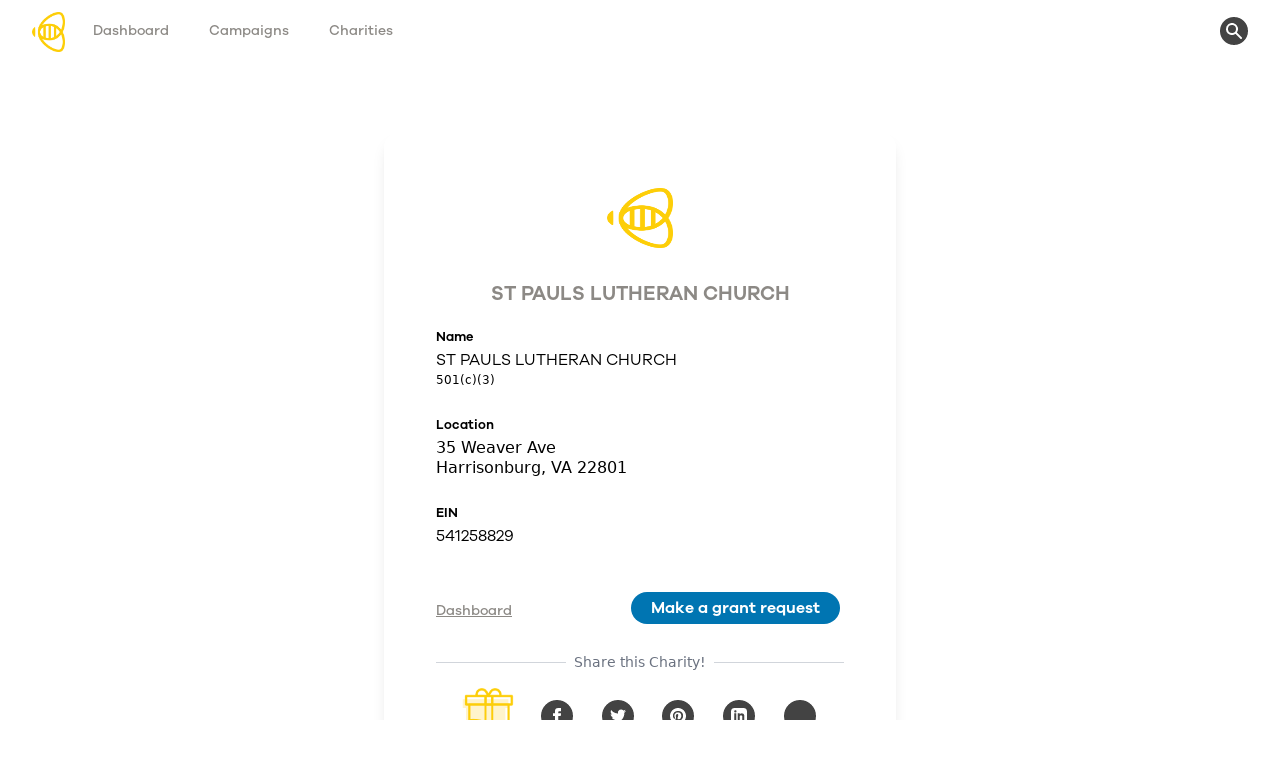

--- FILE ---
content_type: text/html; charset=utf-8
request_url: https://app.bcharitable.org/charities/1326431
body_size: 24779
content:
<!DOCTYPE html>
<html>
  <style type="text/css">
  :root {
    --color-primary: #FFCD00 ;
    --color-secondary: #F5C400;
    --color-finance: #FFCD00 ;
  }
  </style>
  <head>
  <title>ST PAULS LUTHERAN CHURCH | B Charitable</title>
  <meta name="csrf-param" content="authenticity_token" />
<meta name="csrf-token" content="DP8zqN7cw6Jsd9Ov9OtJEXvhoEnJfJW0VxCwpl9Ql8TaToz8X6ZyJ0T4DRGfmd/VBO79XQNFkYfMTKx3NaQ2HA==" />
  

  <meta property="og:url" content="https://app.bcharitable.org/charities/1326431" />
  <meta property="og:title" content="ST PAULS LUTHERAN CHURCH | B Charitable" />

    <meta property="og:description"
      content="Create campaigns. Make donations. B Charitable!">
    <meta name="description"
      content="Create campaigns. Make donations. B Charitable!">

    <meta property="og:type" content="article" />
  <meta name="twitter:card" content="summary_large_image">
  <meta name="twitter:image" content="https://app.bcharitable.org/assets/icons/Asset 3-2361559d48313fee06361f6e9368c355a026dd112ae6685be002d6160b2c60d0.png">
  <meta property="og:image" content="https://app.bcharitable.org/assets/icons/Asset 3-2361559d48313fee06361f6e9368c355a026dd112ae6685be002d6160b2c60d0.png" />


  <meta name="viewport" content="width=device-width, initial-scale=1, shrink-to-fit=no">

  <script src="https://js.stripe.com/v3/"></script>
  <script src="https://cdn.plaid.com/link/v2/stable/link-initialize.js"></script>

  <link rel="stylesheet" media="screen" href="/packs/css/application-9a16be89.css" />
  <script src="/packs/js/application-b21b2c01926c89fa0f78.js" data-turbolinks-track="reload"></script>

  <link rel="shortcut icon" type="image/x-icon" href="/assets/logos/favicon2-04382d8465d776fb7582840e5986a8e21a92d8c95ad2704a1d154c0f4886a7b0.png" />
  
    <!-- Facebook Pixel Code -->
    <script>
    !function(f,b,e,v,n,t,s)
    {if(f.fbq)return;n=f.fbq=function(){n.callMethod?
    n.callMethod.apply(n,arguments):n.queue.push(arguments)};
    if(!f._fbq)f._fbq=n;n.push=n;n.loaded=!0;n.version='2.0';
    n.queue=[];t=b.createElement(e);t.async=!0;
    t.src=v;s=b.getElementsByTagName(e)[0];
    s.parentNode.insertBefore(t,s)}(window,document,'script',
    'https://connect.facebook.net/en_US/fbevents.js');
    fbq('init', '174807721144233'); 
    fbq('track', 'PageView');
    </script>
    <noscript>
    <img height="1" width="1" 
    src="https://www.facebook.com/tr?id=174807721144233&ev=PageView
    &noscript=1"/>
    </noscript>
    <!-- End Facebook Pixel Code -->

  <!-- Global site tag (gtag.js) - Google Analytics -->
<script async src="https://www.googletagmanager.com/gtag/js?id=UA-193553664-1"></script>
<script>
  window.dataLayer = window.dataLayer || [];
  function gtag(){dataLayer.push(arguments);}
  gtag('js', new Date());
  gtag('config', 'UA-193553664-1');
</script>
  <script async>
!function (w, d, t) {
  w.TiktokAnalyticsObject=t;var ttq=w[t]=w[t]||[];ttq.methods=["page","track","identify","instances","debug","on","off","once","ready","alias","group","enableCookie","disableCookie"],ttq.setAndDefer=function(t,e){t[e]=function(){t.push([e].concat(Array.prototype.slice.call(arguments,0)))}};for(var i=0;i<ttq.methods.length;i++)ttq.setAndDefer(ttq,ttq.methods[i]);ttq.instance=function(t){for(var e=ttq._i[t]||[],n=0;n<ttq.methods.length;n++)ttq.setAndDefer(e,ttq.methods[n]);return e},ttq.load=function(e,n){var i="https://analytics.tiktok.com/i18n/pixel/events.js";ttq._i=ttq._i||{},ttq._i[e]=[],ttq._i[e]._u=i,ttq._t=ttq._t||{},ttq._t[e]=+new Date,ttq._o=ttq._o||{},ttq._o[e]=n||{};var o=document.createElement("script");o.type="text/javascript",o.async=!0,o.src=i+"?sdkid="+e+"&lib="+t;var a=document.getElementsByTagName("script")[0];a.parentNode.insertBefore(o,a)};
  ttq.load('C8T4K3L9481U83L7OIJ0');
  ttq.page();
}(window, document, 'ttq');
</script>
  <script src="https://cdn.jsdelivr.net/gh/alpinejs/alpine@v2.8.2/dist/alpine.min.js" defer></script>
  <link rel="stylesheet" href="https://cdnjs.cloudflare.com/ajax/libs/font-awesome/5.15.3/css/all.min.css" integrity="sha512-iBBXm8fW90+nuLcSKlbmrPcLa0OT92xO1BIsZ+ywDWZCvqsWgccV3gFoRBv0z+8dLJgyAHIhR35VZc2oM/gI1w==" crossorigin="anonymous" />
  <link rel="icon" href="https://bcharitable.org/wp-content/uploads/2021/05/cropped-apple-touch-icon.png-32x32.png" sizes="32x32">
  <link rel="icon" href="https://bcharitable.org/wp-content/uploads/2021/05/cropped-apple-touch-icon.png-192x192.png" sizes="192x192">
  <link rel="apple-touch-icon" href="https://bcharitable.org/wp-content/uploads/2021/05/cropped-apple-touch-icon.png-180x180.png">
  <meta name="msapplication-TileImage" content="https://bcharitable.org/wp-content/uploads/2021/05/cropped-apple-touch-icon.png-270x270.png">
  <meta data-mixpanel-key="8e560e112f6f8963a447361e6f78b67c">
</head>

  <body class="antialiased" data-controller="mixpanel">
    <div class="fixed inset-0 px-4 py-6 pointer-events-none sm:p-6 sm:items-start sm:justify-end">
      <div class="flex flex-col items-end justify-center">
      </div>
    </div>


      <script nonce="false">
//<![CDATA[


      (function() {
  if (document.documentElement.hasAttribute("data-turbolinks-preview")) {
    return;
  }
  function createEvent(name, container) {
    var event = undefined;
    if (typeof(Event) === 'function') {
      event = new Event(name);
    } else {
      event = document.createEvent('Event');
      event.initEvent(name, true, true);
    }
    event.container = container
    return event;
  }

  function _runAfterDocumentLoaded(callback) {
    document.addEventListener("turbolinks:load", function(e) {
      e.target.removeEventListener(e.type, arguments.callee);
      callback();
    });
  }

  function _makeRequest(currentRetryCount) {
    var request = new XMLHttpRequest();
    var asyncRequest = true;
    var SUCCESS = 200;
    var ERROR = 400;

    request.open('GET', '1326431/photo', asyncRequest);

    var headers = {};
    var csrfTokenElement = document.querySelector('meta[name="csrf-token"]')
    if (csrfTokenElement)
      headers['X-CSRF-Token'] = csrfTokenElement.content

    Object.keys(headers).map(function(key) {
      request.setRequestHeader(key, headers[key]);
    });

    request.setRequestHeader('X-Requested-With', 'XMLHttpRequest');

    request.onreadystatechange = function() {
      if (request.readyState === 4) {
        if (request.status >= SUCCESS && request.status < ERROR) {
          var container = document.getElementById('charity-photo-refresh');

          // If user navigated away before the request completed
          if (!container) return;

          container.innerHTML = request.response;

          var loadEvent = createEvent('render_async_load', container);
          document.dispatchEvent(loadEvent);

        } else {
          var skipErrorMessage = false;

          if (skipErrorMessage) return;

          var container = document.getElementById('charity-photo-refresh');
          if (!container) return;

          container.outerHTML = '';

          var errorEvent = createEvent(
            "render_async_error",
            container
          );
          errorEvent.retryCount = currentRetryCount

          document.dispatchEvent(errorEvent);
        }
      }
    };

    var body = "";
    request.send(body);
  };


  var _renderAsyncFunction = _makeRequest;

  var _interval;

  function _setUpRefreshEvent() {
    var container = document.getElementById('charity-photo-refresh');

    container.addEventListener('refresh', _renderAsyncFunction)
  }

  _runAfterDocumentLoaded(_setUpRefreshEvent)

  _runAfterDocumentLoaded(_renderAsyncFunction);
})();


//]]>
</script>
    <div class="min-h-screen bg-brandgray-light">
        <!--navigation-->
<nav class="bg-white sticky top-0 left-0 right-0 z-50 sm:relative shadow sm:shadow-none" data-controller="nav">
  <div class="mx-auto px-4 sm:px-6 lg:px-8 ">
    <div class="flex justify-between h-16 ">
      <div class="flex">
        <div class="flex-shrink-0 flex items-center">
          <a href="/dashboard">
            <div class="hidden">
            <img class="h-10 w-auto" alt="B Charitable" src="https://static.www.nfl.com/t_q-best/league/api/clubs/logos/NO" />
            </div>
            <div class="">
              <img class="h-10 w-auto" alt="B Charitable" src="/assets/logos/BCharitable_Symbol_Yellow-66848c7c696c77584b25c06bddc499b523ebc489bf807960ce97c6807aad0a21.png" />
            </div>
</a>        </div>
        <div class="hidden sm:-my-px sm:ml-6 sm:flex sm:space-x-8 desktop-nav">
          <a class="inline-flex items-center px-1 text-sm font-medium
                 text-brandgray hover:text-black border-b-2 border-transparent" href="/dashboard">Dashboard</a>
            <a class="inline-flex items-center px-1 text-sm font-medium
                 text-brandgray hover:text-black border-b-2 border-transparent" href="/campaigns">Campaigns</a>
          <a class="inline-flex items-center px-1 text-sm font-medium
                 text-brandgray hover:text-black border-b-2 border-transparent" href="/charities">Charities</a>
        </div>
      </div>

      <div class="flex place-items-center">
        <div class="block self-center relative inline-block sm:flex sm:items-center">
          <a href="/search">
            <div class="block inline-flex items-center p-1 text-base font-medium rounded-full text-white brandsecondary">
              <svg class="flex-shrink-0 h-5 w-5" xmlns="http://www.w3.org/2000/svg" viewBox="0 0 20 20" fill="currentColor" aria-hidden="true">
                <path fill-rule="evenodd" d="M8 4a4 4 0 100 8 4 4 0 000-8zM2 8a6 6 0 1110.89 3.476l4.817 4.817a1 1 0 01-1.414 1.414l-4.816-4.816A6 6 0 012 8z" clip-rule="evenodd" />
              </svg>
            </div>
          </a>
        </div>
        <div class="-mr-2 flex items-center sm:hidden">
          <!-- Mobile menu button -->
          <button
            data-action='click->nav#mobileToggle click->mixpanel#nav_bar_profile_menu_toggle_event'
            class="bg-white inline-flex items-center justify-center p-2 rounded-md text-gray-400 hover:text-gray-500 hover:bg-gray-100 focus:outline-none">
            <span class="sr-only">Open main menu</span>
            <!--
            Heroicon name: menu

            Menu open: "hidden", Menu closed: "block"
          -->
              <svg class="block h-6 w-6 text-brandprimary" xmlns="http://www.w3.org/2000/svg" fill="none" viewBox="0 0 24 24"
                stroke="currentColor" aria-hidden="true">
                <path stroke-linecap="round" stroke-linejoin="round" stroke-width="2" d="M4 6h16M4 12h16M4 18h16" />
              </svg>
            <!--
            Heroicon name: x

            Menu open: "block", Menu closed: "hidden"
          -->
            <svg class="hidden h-6 w-6" xmlns="http://www.w3.org/2000/svg" fill="none" viewBox="0 0 24 24"
              stroke="currentColor" aria-hidden="true">
              <path stroke-linecap="round" stroke-linejoin="round" stroke-width="2" d="M6 18L18 6M6 6l12 12" />
            </svg>
          </button>
        </div>
      </div>
    </div>
  </div>

  <!--
  Mobile menu, toggle classes based on menu state.

  Open: "block", closed: "hidden"
-->
  <div id="mobile-dropdown-container" data-nav-target='mobile' class="hidden absolute bg-white shadow-md w-full">
    <div class="pt-2 pb-3 space-y-1 grid justify-stretch">
      <a class="text-center block pl-3 pr-4 py-2 border-l-4 border-transparent text-base font-medium text-brandgray hover:text-brandgray hover:bg-brandgray-light" role="menuitem" href="/dashboard">Dashboard</a>
        <a class="text-center block pl-3 pr-4 py-2 border-l-4 border-transparent text-base font-medium text-brandgray hover:text-brandgray hover:bg-brandgray-light" role="menuitem" href="/campaigns">Campaigns</a>
      <a class="text-center block pl-3 pr-4 py-2 border-l-4 border-transparent text-base font-medium text-brandgray hover:text-brandgray hover:bg-brandgray-light" role="menuitem" href="/charities">Charities</a>
    </div>
  </div>
</nav>


        

<div class="honeycomb min-h-screen flex flex-col content-center sm:px-6 lg:px-8">
  <div data-controller="clipboard" class="min-h-screen flex flex-col justify-center py-12 sm:px-6 lg:px-8">
    <input type="hidden" data-clipboard-target="source" value="https://app.bcharitable.org/charities/1326431"></input>
    <!-- Form-->
    <div class="py-5 lg-py-10 mx-auto w-full sm:w-4/5 max-w-lg">
      <div class="bg-white pt-4 pb-6 px-4 sm:px-10 sm:rounded-2xl shadow-lg relative">
        <div class="grid grid-cols-1 justify-items-center">
          <div class="justify-self-end absolute top-3 right-3">
            <!--BOOKMARK-->
          </div>
        </div>
        <div class="pt-3">
          <div
  id="charity-photo-refresh"
  class=""
>
  
</div>


        </div>
        <div class="p-3">
          <form class="space-y-6" action="#" method="POST">

            <div>
              <label for="name" class="">Name</label>
              <div>
                <h2 class="">ST PAULS LUTHERAN CHURCH</h2>
                <p class="text-xs text-left"> 501(c)(3) </p>
              </div>
            </div>
            <div>
              <label for="name" class="">Location</label>
              <div>
                  <p>
                    35 Weaver Ave
                  </p>
                <p class="leading-none">
                  Harrisonburg, VA 22801
                </p>
              </div>
            </div>
            <div>
              <label for="name" class="">EIN</label>
              <div>
                <h2 class="">541258829</h2>
              </div>
            </div>
            <div class="pt-3 flex flex-col-reverse sm:flex-row sm:justify-between relative gap-y-3 sm:gap-y-0">
  
              <a href="/dashboard" class="self-center blink">
                Dashboard
              </a>
              <div class="mt-1 self-center">
                <a class="formbutton" href="/charities/1326431/grant_requests/new">
                  <button
  type="button"
  
  class="brandprimary self-center text-center m-1 px-5 py-1 rounded-md md:rounded-full text-base font-semibold text-white focus:outline-none">
  
                    Make a grant request

</button></a>              </div>

</div>
          <!-- Campaigns on Charities-->
            <div class="hidden mt-6">
              <div class="relative">
                <div class="absolute inset-0 flex items-center">
                  <div class="w-full border-t border-gray-300"></div>
                </div>
                <div class="relative flex justify-center text-sm">
                  <span class="px-2 bg-white text-gray-500">
                    Campaigns
                  </span>
                </div>
              </div>
            </div>

            <div class="hidden mt-3 flex gap-x-3.5 overflow-x-scroll no-scrollbar border border-gray-300 rounded-xl py-2 px-2.5">
              <a href="#" class="grid flex-shrink-0">
                <img class="justify-self-center border-4 border-brandprimary rounded-lg object-cover h-14 w-14" alt="" src="/assets/icons/Asset 1-0f9b75ecbec2ce77858dba116376d4c6600c148233d99b3da379fea06e2c5fe3.png" />
                <p class="caption text-brandgray truncate justify-self-center pt-1">Campaign 1</p>
              </a>
              <a href="#" class="grid flex-shrink-0">
                <img class="justify-self-center border-4 border-brandprimary rounded-lg object-cover h-14 w-14" alt="" src="/assets/icons/Asset 2-ff0fe59b51e60edde6d23f71a0033c51731f503526ff379f30b3622fb6f5ffea.png" />
                <p class="caption text-brandgray truncate justify-self-center pt-1">Campaign 2</p>
              </a>
              <a href="#" class="grid flex-shrink-0">
                <img class="justify-self-center border-4 border-brandprimary rounded-lg object-cover h-14 w-14" alt="" src="/assets/icons/Asset 3-2361559d48313fee06361f6e9368c355a026dd112ae6685be002d6160b2c60d0.png" />
                <p class="caption text-brandgray truncate justify-self-center pt-1">Campaign 3</p>
              </a>
              <a href="#" class="grid flex-shrink-0">
                <img class="justify-self-center border-4 border-brandprimary rounded-lg object-cover h-14 w-14" alt="" src="/assets/icons/Asset 4-0fadd596bc58aec13a490e9c4eca767e80038b176083df56e98fdbdcaffa37d2.png" />
                <p class="caption text-brandgray truncate justify-self-center pt-1">Campaign 4</p>
              </a>
              <a href="#" class="grid flex-shrink-0">
                <img class="justify-self-center border-4 border-brandprimary rounded-lg object-cover h-14 w-14" alt="" src="/assets/icons/Asset 5-d5d01047df673de0b025922c140feba2a0289b99a305e14b3a17b1add2ddf493.png" />
                <p class="caption text-brandgray truncate justify-self-center pt-1">Campaign 5</p>
              </a>
              <a href="#" class="grid flex-shrink-0">
                <img class="justify-self-center border-4 border-brandprimary rounded-lg object-cover h-14 w-14" alt="" src="/assets/icons/Asset 6-6399cfc10735837f5034c4a3bdeba0d4343210a878287a3efaa7886501944d71.png" />
                <p class="caption text-brandgray truncate justify-self-center pt-1">Campaign 6</p>
              </a>
            </div>

              <!--social sharing-->
            <div class="mt-6">
              <div class="relative">
                <div class="absolute inset-0 flex items-center">
                  <div class="w-full border-t border-gray-300"></div>
                </div>
                <div class="relative flex justify-center text-sm">
                  <span class="px-2 bg-white text-gray-500">
                    Share this Charity!
                  </span>
                </div>
              </div>
            </div>
            <div class="flex justify-between pr-6 pl-4">
              <div class="justify-start -mt-2">
                   <img class="flex-shrink-0 w-12 lg:w-16" alt="" src="/assets/icons/Asset 1-0f9b75ecbec2ce77858dba116376d4c6600c148233d99b3da379fea06e2c5fe3.png" />
                </div>
                <div class="flex-shrink-0 h-8 w-8 text-center m-1 p-2 brandsecondary rounded-full text-base text-white transition duration-700 ease-in-out transform hover:scale-110">
                  <a target="_blank" href="https://www.facebook.com/sharer/sharer.php?u=https://app.bcharitable.org/charities/1326431">
                    <span class="sr-only">Facebook</span>
                    <svg fill="currentColor" viewBox="0 0 24 24" aria-hidden="true">
                      <path d="M9 8h-3v4h3v12h5v-12h3.642l.358-4h-4v-1.667c0-.955.192-1.333 1.115-1.333h2.885v-5h-3.808c-3.596 0-5.192 1.583-5.192 4.615v3.385z"/>
                    </svg>
                  </a>
</div>        
                <div class="flex-shrink-0 h-8 w-8 text-center m-1 p-2 brandsecondary rounded-full text-base text-white transition duration-700 ease-in-out transform hover:scale-110">
                  <a target="_blank" href="https://twitter.com/intent/tweet?url=https://app.bcharitable.org/charities/1326431">
                    <span class="sr-only">Twitter</span>
                    <svg fill="currentColor" viewBox="0 0 24 24" aria-hidden="true">
                      <path d="M24 4.557c-.883.392-1.832.656-2.828.775 1.017-.609 1.798-1.574 2.165-2.724-.951.564-2.005.974-3.127 1.195-.897-.957-2.178-1.555-3.594-1.555-3.179 0-5.515 2.966-4.797 6.045-4.091-.205-7.719-2.165-10.148-5.144-1.29 2.213-.669 5.108 1.523 6.574-.806-.026-1.566-.247-2.229-.616-.054 2.281 1.581 4.415 3.949 4.89-.693.188-1.452.232-2.224.084.626 1.956 2.444 3.379 4.6 3.419-2.07 1.623-4.678 2.348-7.29 2.04 2.179 1.397 4.768 2.212 7.548 2.212 9.142 0 14.307-7.721 13.995-14.646.962-.695 1.797-1.562 2.457-2.549z"/>
                    </svg>
                  </a>
</div>        
                <div class="flex-shrink-0 h-8 w-8 text-center m-1 p-2 brandsecondary rounded-full text-base text-white transition duration-700 ease-in-out transform hover:scale-110">
                  <a target="_blank" href="https://pinterest.com/pin/create/button/?url=https://app.bcharitable.org/charities/1326431&description=Check out my Charitable Campaign!">
                    <span class="sr-only">Pinterest</span>
                    <svg fill="currentColor" viewBox="0 0 24 24" aria-hidden="true">
                      <path d="M12 0c-6.627 0-12 5.372-12 12 0 5.084 3.163 9.426 7.627 11.174-.105-.949-.2-2.405.042-3.441.218-.937 1.407-5.965 1.407-5.965s-.359-.719-.359-1.782c0-1.668.967-2.914 2.171-2.914 1.023 0 1.518.769 1.518 1.69 0 1.029-.655 2.568-.994 3.995-.283 1.194.599 2.169 1.777 2.169 2.133 0 3.772-2.249 3.772-5.495 0-2.873-2.064-4.882-5.012-4.882-3.414 0-5.418 2.561-5.418 5.207 0 1.031.397 2.138.893 2.738.098.119.112.224.083.345l-.333 1.36c-.053.22-.174.267-.402.161-1.499-.698-2.436-2.889-2.436-4.649 0-3.785 2.75-7.262 7.929-7.262 4.163 0 7.398 2.967 7.398 6.931 0 4.136-2.607 7.464-6.227 7.464-1.216 0-2.359-.631-2.75-1.378l-.748 2.853c-.271 1.043-1.002 2.35-1.492 3.146 1.124.347 2.317.535 3.554.535 6.627 0 12-5.373 12-12 0-6.628-5.373-12-12-12z" fill-rule="evenodd" clip-rule="evenodd"/>          
                    </svg>
                  </a>
</div>        
                <div class="flex-shrink-0 h-8 w-8 text-center m-1 p-2 brandsecondary rounded-full text-base text-white transition duration-700 ease-in-out transform hover:scale-110">
                  <a target="_blank" href="https://www.linkedin.com/sharing/share-offsite/?url=https://app.bcharitable.org/charities/1326431">
                    <span class="sr-only">LinkedIn</span>
                    <svg fill="currentColor" viewBox="0 0 24 24" aria-hidden="true">
                      <path d="M19 0h-14c-2.761 0-5 2.239-5 5v14c0 2.761 2.239 5 5 5h14c2.762 0 5-2.239 5-5v-14c0-2.761-2.238-5-5-5zm-11 19h-3v-11h3v11zm-1.5-12.268c-.966 0-1.75-.79-1.75-1.764s.784-1.764 1.75-1.764 1.75.79 1.75 1.764-.783 1.764-1.75 1.764zm13.5 12.268h-3v-5.604c0-3.368-4-3.113-4 0v5.604h-3v-11h3v1.765c1.396-2.586 7-2.777 7 2.476v6.759z"/>                    
                    </svg>
                  </a>
</div>                <div class="flex-shrink-0 h-8 w-8 text-center m-1 p-2 brandsecondary rounded-full text-base text-white transition duration-700 ease-in-out transform hover:scale-110">
                  <button data-action="click->clipboard#copy" class="h-4 w-4 flex">
                    <span class="sr-only">Copy URL</span>
                    <svg fill="currentColor" viewBox="0 0 24 24" aria-hidden="true">
                      <path d="M6.188 8.719c.439-.439.926-.801 1.444-1.087 2.887-1.591 6.589-.745 8.445 2.069l-2.246 2.245c-.644-1.469-2.243-2.305-3.834-1.949-.599.134-1.168.433-1.633.898l-4.304 4.306c-1.307 1.307-1.307 3.433 0 4.74 1.307 1.307 3.433 1.307 4.74 0l1.327-1.327c1.207.479 2.501.67 3.779.575l-2.929 2.929c-2.511 2.511-6.582 2.511-9.093 0s-2.511-6.582 0-9.093l4.304-4.306zm6.836-6.836l-2.929 2.929c1.277-.096 2.572.096 3.779.574l1.326-1.326c1.307-1.307 3.433-1.307 4.74 0 1.307 1.307 1.307 3.433 0 4.74l-4.305 4.305c-1.311 1.311-3.44 1.3-4.74 0-.303-.303-.564-.68-.727-1.051l-2.246 2.245c.236.358.481.667.796.982.812.812 1.846 1.417 3.036 1.704 1.542.371 3.194.166 4.613-.617.518-.286 1.005-.648 1.444-1.087l4.304-4.305c2.512-2.511 2.512-6.582.001-9.093-2.511-2.51-6.581-2.51-9.092 0z"/>                    
                    </svg>
                  </button>
                  <span class="bg-brandsecondary text-white py-1 px-2 rounded-lg font-semibold" style="display:none;" id="copy-success">Copied</span>
                  <span class="bg-brandalert text-white py-1 px-2 rounded-lg font-semibold" style="display:none;" id="copy-error">Error</span>
</div>              </div>
            </div>
          </form>
        </div>
      </div>
    </div>
  </div>
</div>

<style>
  .bg-honeycombtint {
    background-image: url("/assets/patterns/yellow-pattern-tint-25f6d9db323c1c8b0a46a56992c7c3262dee725b93ec2b5e0975432f590b51b5.png");
    background-size: 200px;
  }
</style>

<script>
function bookmark() {
  return {
    wireframe: '',
    red_heart: 'hidden',
    init(is_favorite){
      if(is_favorite){
        this.wireframe = 'hidden';
        this.red_heart = '';
      }else{
        this.wireframe = '';
        this.red_heart = 'hidden';
      }
    },
    toggle_bookmark(organization_id){
      fetch('/toggle-wishlist/organization/' + organization_id)
        .then(res => res.json())
        .then(data => {
          if (data['bookmarked']){
            this.wireframe = 'hidden';
            this.red_heart = '';
          }else{
            this.wireframe = '';
            this.red_heart = 'hidden';
          }
        })
    }
  }
}
</script>


        <!--footer-->
<footer>
  <p class="py-10 text-center text-xs text-brandgray">
    &copy; 2026
      B Charitable, LLC All rights reserved.
  </p> 
</footer>

    </div>
    <script src="https://cdn.jsdelivr.net/gh/alpinejs/alpine@v2.8.2/dist/alpine.min.js" defer></script>
  </body>
</html>


--- FILE ---
content_type: text/html; charset=utf-8
request_url: https://app.bcharitable.org/charities/1326431/photo
body_size: -137
content:
<section
  data-controller='charity-photo'
  x-data="{ approvedImage: '',
          showModalCallToAction: false, showFormForImage: false }"
  id="charity-photo"
  class="h-full"
>
  &nbsp;
  <div class="bg-white flex justify-center items-start flex-wrap -mt-4 relative overflow-hidden">
        <img class="pt-5 h-20 w-auto" alt="B Charitable" src="/assets/logos/BCharitable_Symbol_Yellow-66848c7c696c77584b25c06bddc499b523ebc489bf807960ce97c6807aad0a21.png" />
  </div>
  <h2 class="pb-1 pt-3 text-xl text-center text-brandgray font-semibold">
    
<div class="pt-5">
    ST PAULS LUTHERAN CHURCH
</div>

  </h2>
  </div>
</section>
